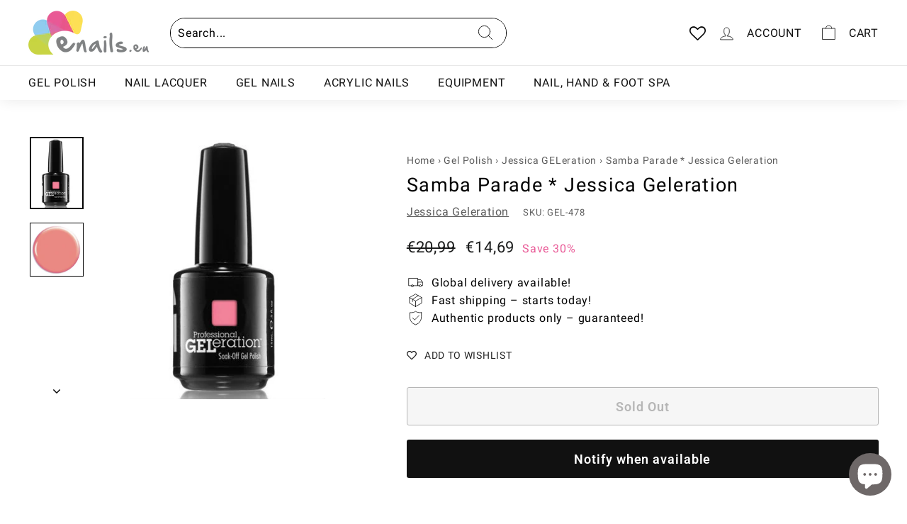

--- FILE ---
content_type: text/javascript; charset=utf-8
request_url: https://enails.eu/products/complimentary-wine-opi-gelcolor.js
body_size: 1510
content:
{"id":10524200436049,"title":"Complimentary Wine * OPI Gelcolor","handle":"complimentary-wine-opi-gelcolor","description":"\u003ch2\u003eBrand Overview:\u003c\/h2\u003e\n\u003cp\u003eOPI is a globally recognized leader in professional nail care, offering high-quality products loved by professionals and enthusiasts alike. Known for its innovative formulas and stunning color palettes, OPI sets the standard for long-lasting, salon-quality manicures.\u003c\/p\u003e\n\n\u003ch2\u003eProduct Description:\u003c\/h2\u003e\n\u003cp\u003eThe OPI GelColor collection delivers vibrant, chip-resistant color in a gel formula that cures in minutes and lasts for weeks. This collection combines timeless, iconic shades that are continuously available with seasonal trend colors released throughout the year. Each seasonal collection reflects the essence of its time, offering fresh and lively shades for spring, bold and bright tones for summer, warm and earthy hues for fall, and rich, festive colors for winter. Perfect for both professional and at-home use, OPI GelColor ensures flawless, fashionable nails for every occasion.\u003c\/p\u003e\n\n\u003ch2\u003eProduct Highlights:\u003c\/h2\u003e\n\u003cul\u003e\n  \u003cli\u003eLong-lasting gel formula for up to 3 weeks of wear.\u003c\/li\u003e\n  \u003cli\u003eQuick curing under LED\/UV light.\u003c\/li\u003e\n  \u003cli\u003eFeatures a mix of iconic permanent shades and trend-driven seasonal collections (e.g., Spring, Summer, Fall, and Winter).\u003c\/li\u003e\n  \u003cli\u003eHigh-shine finish or matte top coat options for versatile styling.\u003c\/li\u003e\n  \u003cli\u003eDesigned for professional-quality results with easy application.\u003c\/li\u003e\n  \u003cli\u003eNew Intelli-Gel formula with intense pigment concentration.\u003c\/li\u003e\n  \u003cli\u003eFree from HEMA, di-HEMA, and TPO.\u003c\/li\u003e\n  \u003cli\u003eVegan formula and cruelty-free.\u003c\/li\u003e\n\u003c\/ul\u003e\n\n\u003ch2\u003eHow to Use:\u003c\/h2\u003e\n\u003col\u003e\n  \u003cli\u003eShake the bottle for 60 seconds before use to mix the layers properly.\u003c\/li\u003e\n  \u003cli\u003ePrepare the nails and cuticles before application, removing dust and dehydrating with OPI NAS 99. Apply one layer of Bond-Aid pH Balancing Agent. For weak nails, additionally use OPI Bondex and wait until dry.\u003c\/li\u003e\n  \u003cli\u003eApply a very thin layer of OPI Super Base Coat and cure for 30 seconds under OPI Star Light LED Lamp.\u003c\/li\u003e\n  \u003cli\u003eApply a thin layer of your chosen OPI GelColor shade. First, apply to the center of the nail, then the sides. Shake for 60 seconds before use. Cure for 30 seconds under an LED lamp.\u003c\/li\u003e\n  \u003cli\u003eApply a second thin layer of OPI GelColor, following the same technique. Cure for another 30 seconds under an LED lamp.\u003c\/li\u003e\n  \u003cli\u003eApply an ultra-thin layer of OPI GelColor Top Coat. Shake for 60 seconds before use. Cure for 30 seconds under an LED lamp.\u003c\/li\u003e\n  \u003cli\u003eSoak an Expert Touch Nail Wipe with OPI NAS 99 and wipe the top layer to reveal the glossy finish.\u003c\/li\u003e\n  \u003cli\u003eMassage a drop of OPI Nail \u0026amp; Cuticle Oil into the cuticles for nourishment.\u003c\/li\u003e\n\u003c\/ol\u003e\n\u003cp\u003eFor best results, use only manufacturer-recommended products!\u003c\/p\u003e","published_at":"2025-12-09T19:23:56+02:00","created_at":"2025-12-09T19:23:56+02:00","vendor":"OPI Gelcolor","type":"Universalus","tags":["2022","Brands - Opi","fall","Gel Polish","Gel Polish - OPI GelColor","Gelcolor - Color","gen2"],"price":3599,"price_min":3599,"price_max":3599,"available":true,"price_varies":false,"compare_at_price":0,"compare_at_price_min":0,"compare_at_price_max":0,"compare_at_price_varies":false,"variants":[{"id":52573251535185,"title":"15 ml \/ Burgundy","option1":"15 ml","option2":"Burgundy","option3":null,"sku":"GCMI12","requires_shipping":true,"taxable":true,"featured_image":null,"available":true,"name":"Complimentary Wine * OPI Gelcolor - 15 ml \/ Burgundy","public_title":"15 ml \/ Burgundy","options":["15 ml","Burgundy"],"price":3599,"weight":70,"compare_at_price":0,"inventory_management":"shopify","barcode":"4064665160147","requires_selling_plan":false,"selling_plan_allocations":[]}],"images":["\/\/cdn.shopify.com\/s\/files\/1\/0650\/5047\/6772\/files\/IMG_0829.jpg?v=1765301297","\/\/cdn.shopify.com\/s\/files\/1\/0650\/5047\/6772\/files\/2025-12-09_19h25_27.jpg?v=1765301245"],"featured_image":"\/\/cdn.shopify.com\/s\/files\/1\/0650\/5047\/6772\/files\/IMG_0829.jpg?v=1765301297","options":[{"name":"Size","position":1,"values":["15 ml"]},{"name":"Color","position":2,"values":["Burgundy"]}],"url":"\/products\/complimentary-wine-opi-gelcolor","media":[{"alt":"Complimentary Wine * OPI Gelcolor Universalus OPI Gelcolor","id":66013930389841,"position":1,"preview_image":{"aspect_ratio":0.423,"height":600,"width":254,"src":"https:\/\/cdn.shopify.com\/s\/files\/1\/0650\/5047\/6772\/files\/IMG_0829.jpg?v=1765301297"},"aspect_ratio":0.423,"height":600,"media_type":"image","src":"https:\/\/cdn.shopify.com\/s\/files\/1\/0650\/5047\/6772\/files\/IMG_0829.jpg?v=1765301297","width":254},{"alt":"Complimentary Wine * OPI Gelcolor Universalus OPI Gelcolor","id":66013930291537,"position":2,"preview_image":{"aspect_ratio":0.971,"height":651,"width":632,"src":"https:\/\/cdn.shopify.com\/s\/files\/1\/0650\/5047\/6772\/files\/2025-12-09_19h25_27.jpg?v=1765301245"},"aspect_ratio":0.971,"height":651,"media_type":"image","src":"https:\/\/cdn.shopify.com\/s\/files\/1\/0650\/5047\/6772\/files\/2025-12-09_19h25_27.jpg?v=1765301245","width":632},{"alt":"Brown to earth * OPI Gelcolor Universalus OPI Gelcolor","id":54527051104593,"position":3,"preview_image":{"aspect_ratio":1.333,"height":360,"width":480,"src":"https:\/\/cdn.shopify.com\/s\/files\/1\/0650\/5047\/6772\/files\/preview_images\/hqdefault_8a47859b-1428-433e-bd9c-2417ba25f653.jpg?v=1724838255"},"aspect_ratio":1.77,"external_id":"634TTX_IJbI","host":"youtube","media_type":"external_video"}],"requires_selling_plan":false,"selling_plan_groups":[]}

--- FILE ---
content_type: text/javascript; charset=utf-8
request_url: https://enails.eu/products/samba-parade-jessica-geleration.js
body_size: 574
content:
{"id":7738061455588,"title":"Samba Parade * Jessica Geleration","handle":"samba-parade-jessica-geleration","description":"\u003ch2\u003eBrand Overview\u003c\/h2\u003e\n\u003cp\u003e\u003cstrong\u003eJessica GELeration\u003c\/strong\u003e is a professional soak-off gel polish system designed to protect the natural nail while delivering long-lasting, high-gloss colour. Formulated without Formaldehyde, DBP, or Phthalates, GELeration is the perfect fusion of health and beauty.\u003c\/p\u003e\n\u003ch2\u003eProduct Description\u003c\/h2\u003e\n\u003cp\u003eGELeration gel polishes provide vibrant colour and mirror-like shine that lasts up to 3–4 weeks without chipping, peeling, or smudging. Its flexible, yet durable formula allows the natural nail to grow while being protected underneath the gel layer. Designed for easy application and simple soak-off removal in just 10 minutes.\u003c\/p\u003e\n\u003ch2\u003eProduct Highlights\u003c\/h2\u003e\n\u003cul\u003e\n\u003cli\u003eUp to 3–4 weeks of flawless colour wear\u003c\/li\u003e\n\u003cli\u003eUltra-glossy, chip-resistant finish\u003c\/li\u003e\n\u003cli\u003eFlexible yet strong formula\u003c\/li\u003e\n\u003cli\u003eNo smudging or fading\u003c\/li\u003e\n\u003cli\u003eQuick drying under LED\/UV lamp\u003c\/li\u003e\n\u003cli\u003eSoak-off removal in just 10 minutes\u003c\/li\u003e\n\u003cli\u003eFree from Formaldehyde, Phthalates, DBP\u003c\/li\u003e\n\u003c\/ul\u003e\n\u003ch2\u003eHow to Use\u003c\/h2\u003e\n\u003col\u003e\n\u003cli\u003ePrepare the nail and apply GELeration base coat.\u003c\/li\u003e\n\u003cli\u003eApply 1–2 thin coats of GELeration colour polish.\u003c\/li\u003e\n\u003cli\u003eCure each coat under LED\/UV lamp.\u003c\/li\u003e\n\u003cli\u003eFinish with GELeration top coat and cure again.\u003c\/li\u003e\n\u003cli\u003eRemove tacky layer with cleanser for a high-gloss finish.\u003c\/li\u003e\n\u003c\/ol\u003e","published_at":"2022-07-26T12:00:14+03:00","created_at":"2022-07-26T12:00:14+03:00","vendor":"Jessica Geleration","type":"Universalus","tags":["Gel Polish","Gel Polish - Jessica GELeration","Geleration - color"],"price":1469,"price_min":1469,"price_max":1469,"available":false,"price_varies":false,"compare_at_price":2099,"compare_at_price_min":2099,"compare_at_price_max":2099,"compare_at_price_varies":false,"variants":[{"id":43202094956772,"title":"15 ml","option1":"15 ml","option2":null,"option3":null,"sku":"GEL-478","requires_shipping":true,"taxable":true,"featured_image":{"id":38595097526500,"product_id":7738061455588,"position":1,"created_at":"2022-07-26T12:00:23+03:00","updated_at":"2022-07-26T12:00:23+03:00","alt":"Samba Parade * Jessica Geleration Universalus Jessica Geleration 15 ml","width":316,"height":426,"src":"https:\/\/cdn.shopify.com\/s\/files\/1\/0650\/5047\/6772\/products\/gel-478.jpg?v=1658826023","variant_ids":[43202094956772]},"available":false,"name":"Samba Parade * Jessica Geleration - 15 ml","public_title":"15 ml","options":["15 ml"],"price":1469,"weight":60,"compare_at_price":2099,"inventory_management":"shopify","barcode":"0687493044782","featured_media":{"alt":"Samba Parade * Jessica Geleration Universalus Jessica Geleration 15 ml","id":31167508054244,"position":1,"preview_image":{"aspect_ratio":0.742,"height":426,"width":316,"src":"https:\/\/cdn.shopify.com\/s\/files\/1\/0650\/5047\/6772\/products\/gel-478.jpg?v=1658826023"}},"requires_selling_plan":false,"selling_plan_allocations":[]}],"images":["\/\/cdn.shopify.com\/s\/files\/1\/0650\/5047\/6772\/products\/gel-478.jpg?v=1658826023","\/\/cdn.shopify.com\/s\/files\/1\/0650\/5047\/6772\/products\/samba-parade-jessica-geleration_1.jpg?v=1658826023"],"featured_image":"\/\/cdn.shopify.com\/s\/files\/1\/0650\/5047\/6772\/products\/gel-478.jpg?v=1658826023","options":[{"name":"Size","position":1,"values":["15 ml"]}],"url":"\/products\/samba-parade-jessica-geleration","media":[{"alt":"Samba Parade * Jessica Geleration Universalus Jessica Geleration 15 ml","id":31167508054244,"position":1,"preview_image":{"aspect_ratio":0.742,"height":426,"width":316,"src":"https:\/\/cdn.shopify.com\/s\/files\/1\/0650\/5047\/6772\/products\/gel-478.jpg?v=1658826023"},"aspect_ratio":0.742,"height":426,"media_type":"image","src":"https:\/\/cdn.shopify.com\/s\/files\/1\/0650\/5047\/6772\/products\/gel-478.jpg?v=1658826023","width":316},{"alt":"Samba Parade * Jessica Geleration Universalus Jessica Geleration","id":31167508087012,"position":2,"preview_image":{"aspect_ratio":1.0,"height":600,"width":600,"src":"https:\/\/cdn.shopify.com\/s\/files\/1\/0650\/5047\/6772\/products\/samba-parade-jessica-geleration_1.jpg?v=1658826023"},"aspect_ratio":1.0,"height":600,"media_type":"image","src":"https:\/\/cdn.shopify.com\/s\/files\/1\/0650\/5047\/6772\/products\/samba-parade-jessica-geleration_1.jpg?v=1658826023","width":600}],"requires_selling_plan":false,"selling_plan_groups":[]}

--- FILE ---
content_type: text/javascript; charset=utf-8
request_url: https://enails.eu/products/brown-to-earth-opi-gelcolor.js
body_size: 895
content:
{"id":10524234842449,"title":"Brown to earth * OPI Gelcolor","handle":"brown-to-earth-opi-gelcolor","description":"\u003cp\u003eThe OPI GelColor collection delivers vibrant, chip-resistant color in a gel formula that cures in minutes and lasts for weeks. This collection combines timeless, iconic shades that are continuously available with seasonal trend colors released throughout the year. Each seasonal collection reflects the essence of its time, offering fresh and lively shades for spring, bold and bright tones for summer, warm and earthy hues for fall, and rich, festive colors for winter. Perfect for both professional and at-home use, OPI GelColor ensures flawless, fashionable nails for every occasion.\u003c\/p\u003e\n\u003ch2\u003eProduct Highlights:\u003c\/h2\u003e\n\u003cul\u003e\n\u003cli\u003eLong-lasting gel formula for up to 3 weeks of wear.\u003c\/li\u003e\n\u003cli\u003eQuick curing under LED\/UV light.\u003c\/li\u003e\n\u003cli\u003eFeatures a mix of iconic permanent shades and trend-driven seasonal collections (e.g., Spring, Summer, Fall, and Winter).\u003c\/li\u003e\n\u003cli\u003eHigh-shine finish or matte top coat options for versatile styling.\u003c\/li\u003e\n\u003cli\u003eDesigned for professional-quality results with easy application.\u003c\/li\u003e\n\u003cli\u003eNew Intelli-Gel formula with intense pigment concentration.\u003c\/li\u003e\n\u003cli\u003eFree from HEMA, di-HEMA, and TPO.\u003c\/li\u003e\n\u003cli\u003eVegan formula and cruelty-free.\u003c\/li\u003e\n\u003c\/ul\u003e","published_at":"2025-12-09T19:30:58+02:00","created_at":"2025-12-09T19:30:58+02:00","vendor":"OPI Gelcolor","type":"Universalus","tags":["2022","Brands - Opi","fall","Gel Polish","Gel Polish - OPI GelColor","Gelcolor - Color","gen2"],"price":3599,"price_min":3599,"price_max":3599,"available":true,"price_varies":false,"compare_at_price":0,"compare_at_price_min":0,"compare_at_price_max":0,"compare_at_price_varies":false,"variants":[{"id":52573364420945,"title":"15 ml \/ Brown","option1":"15 ml","option2":"Brown","option3":null,"sku":"GCF004","requires_shipping":true,"taxable":true,"featured_image":null,"available":true,"name":"Brown to earth * OPI Gelcolor - 15 ml \/ Brown","public_title":"15 ml \/ Brown","options":["15 ml","Brown"],"price":3599,"weight":70,"compare_at_price":0,"inventory_management":"shopify","barcode":"4064665140811","requires_selling_plan":false,"selling_plan_allocations":[]}],"images":["\/\/cdn.shopify.com\/s\/files\/1\/0650\/5047\/6772\/files\/IMG_0827.jpg?v=1765301612","\/\/cdn.shopify.com\/s\/files\/1\/0650\/5047\/6772\/files\/B-OPI-2022FALLWON-F004.jpg?v=1765301569"],"featured_image":"\/\/cdn.shopify.com\/s\/files\/1\/0650\/5047\/6772\/files\/IMG_0827.jpg?v=1765301612","options":[{"name":"Size","position":1,"values":["15 ml"]},{"name":"Color","position":2,"values":["Brown"]}],"url":"\/products\/brown-to-earth-opi-gelcolor","media":[{"alt":"Brown to earth * OPI Gelcolor Universalus OPI Gelcolor","id":66014126342481,"position":1,"preview_image":{"aspect_ratio":0.418,"height":600,"width":251,"src":"https:\/\/cdn.shopify.com\/s\/files\/1\/0650\/5047\/6772\/files\/IMG_0827.jpg?v=1765301612"},"aspect_ratio":0.418,"height":600,"media_type":"image","src":"https:\/\/cdn.shopify.com\/s\/files\/1\/0650\/5047\/6772\/files\/IMG_0827.jpg?v=1765301612","width":251},{"alt":"Brown to earth * OPI Gelcolor Universalus OPI Gelcolor","id":66014126309713,"position":2,"preview_image":{"aspect_ratio":1.0,"height":1000,"width":1000,"src":"https:\/\/cdn.shopify.com\/s\/files\/1\/0650\/5047\/6772\/files\/B-OPI-2022FALLWON-F004.jpg?v=1765301569"},"aspect_ratio":1.0,"height":1000,"media_type":"image","src":"https:\/\/cdn.shopify.com\/s\/files\/1\/0650\/5047\/6772\/files\/B-OPI-2022FALLWON-F004.jpg?v=1765301569","width":1000},{"alt":"Brown to earth * OPI Gelcolor Universalus OPI Gelcolor","id":54527051104593,"position":3,"preview_image":{"aspect_ratio":1.333,"height":360,"width":480,"src":"https:\/\/cdn.shopify.com\/s\/files\/1\/0650\/5047\/6772\/files\/preview_images\/hqdefault_8a47859b-1428-433e-bd9c-2417ba25f653.jpg?v=1724838255"},"aspect_ratio":1.77,"external_id":"634TTX_IJbI","host":"youtube","media_type":"external_video"}],"requires_selling_plan":false,"selling_plan_groups":[]}